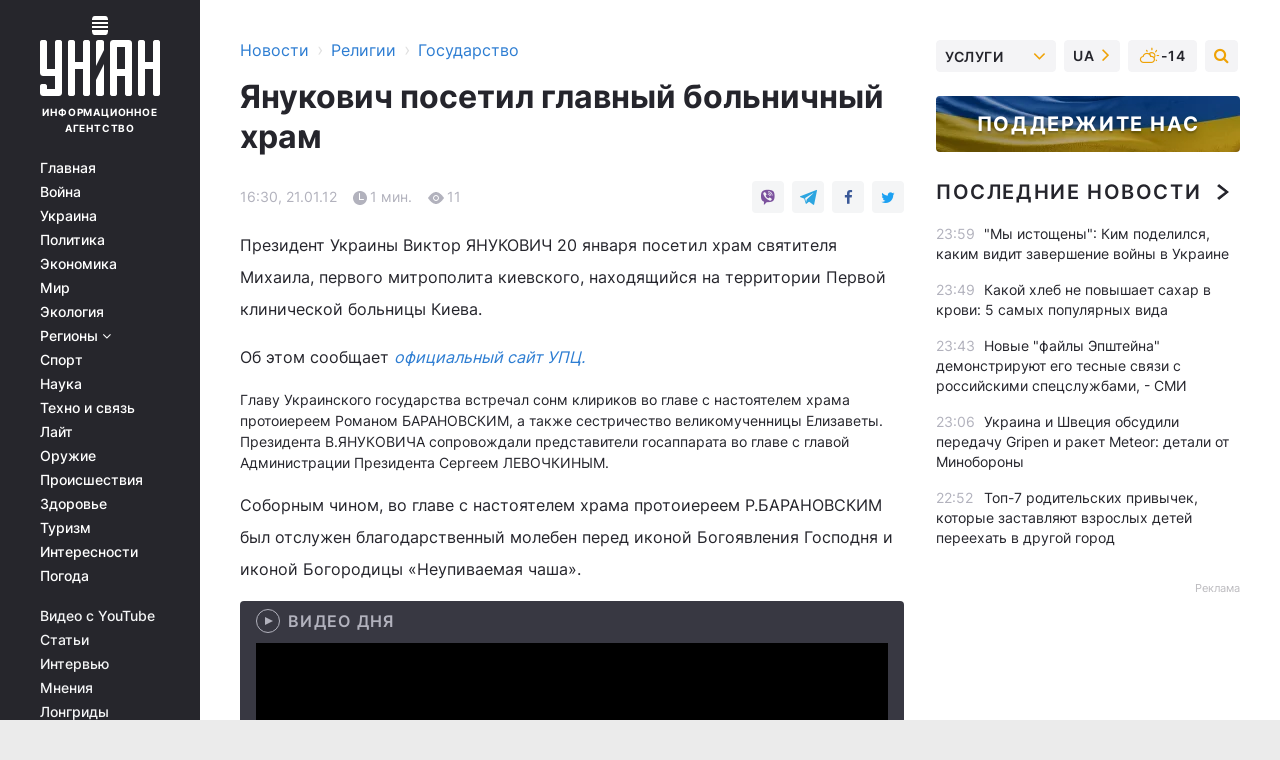

--- FILE ---
content_type: text/plain;charset=UTF-8
request_url: https://cdn.membrana.media/video/uni/desktop/videoSources.json
body_size: 687
content:
[{"id":1042168,"src":"https://membrana-cdn.media/video/uni/external-1042168-20260201-desktop.mp4","poster":"https://membrana-cdn.media/video/uni/external-1042168-20260201-0.webp","duration":1885,"type":"video/mp4","publication_date":"2026-02-01","title":"Русских пачками гонят из Европы! На Путина набросился Мерц. Маск забанил дроны РФ / 01.02"},{"id":1042119,"src":"https://membrana-cdn.media/video/uni/external-1042119-20260201-desktop.mp4","poster":"https://membrana-cdn.media/video/uni/external-1042119-20260201-0.webp","duration":737,"type":"video/mp4","publication_date":"2026-02-01","title":"Артиллерия ВСУ против армии РФ: чьи орудия мощнее и кто реально доминирует на фронте | Арсенал"},{"id":1041950,"src":"https://membrana-cdn.media/video/uni/external-1041950-20260201-desktop.mp4","poster":"https://membrana-cdn.media/video/uni/external-1041950-20260201-0.webp","duration":2160,"type":"video/mp4","publication_date":"2026-02-01","title":"⚡️ Стрелков ШОКИРОВАЛ Путина! Трамп ПОДНЯЛ ВОЙСКА. Иран готовится ВОЕВАТЬ: СРОЧНЫЙ визит в РФ / Наки"},{"id":1041863,"src":"https://membrana-cdn.media/video/uni/external-1041863-20260201-desktop.mp4","poster":"https://membrana-cdn.media/video/uni/external-1041863-20260201-0.webp","duration":2012,"type":"video/mp4","publication_date":"2026-02-01","title":"Путин в УЖАСЕ! В России разразился БУНТ: это ВОССТАНИЕ против Кремля. Вот, чего ждать"},{"id":1041762,"src":"https://membrana-cdn.media/video/uni/external-1041762-20260201-desktop.mp4","poster":"https://membrana-cdn.media/video/uni/external-1041762-20260201-0.webp","duration":1038,"type":"video/mp4","publication_date":"2026-02-01","title":"КОМПРОМАТ на Трампа: выдали ТАКОЕ! Кадырова \"ХОРОНЯТ\" заживо. Путина ЖДУТ в Гааге. Новости 24/7"},{"id":1041695,"src":"https://membrana-cdn.media/video/uni/external-1041695-20260201-desktop.mp4","poster":"https://membrana-cdn.media/video/uni/external-1041695-20260201-0.webp","duration":587,"type":"video/mp4","publication_date":"2026-02-01","title":"СЕКРЕТНЫЕ ядерные возможности ВСУ: эту ПРАВДУ боялись озвучить! Игра началась по-крупному | Арсенал"},{"id":1041587,"src":"https://membrana-cdn.media/video/uni/external-1041587-20260201-desktop.mp4","poster":"https://membrana-cdn.media/video/uni/external-1041587-20260201-0.webp","duration":1687,"type":"video/mp4","publication_date":"2026-02-01","title":"В Чечне НАЧАЛОСЬ! Брат пошел на брата: СВЕРЖЕНИЕ власти Кадырова. Вот кто ПОДСТРОИЛ аварию с Адамом"}]